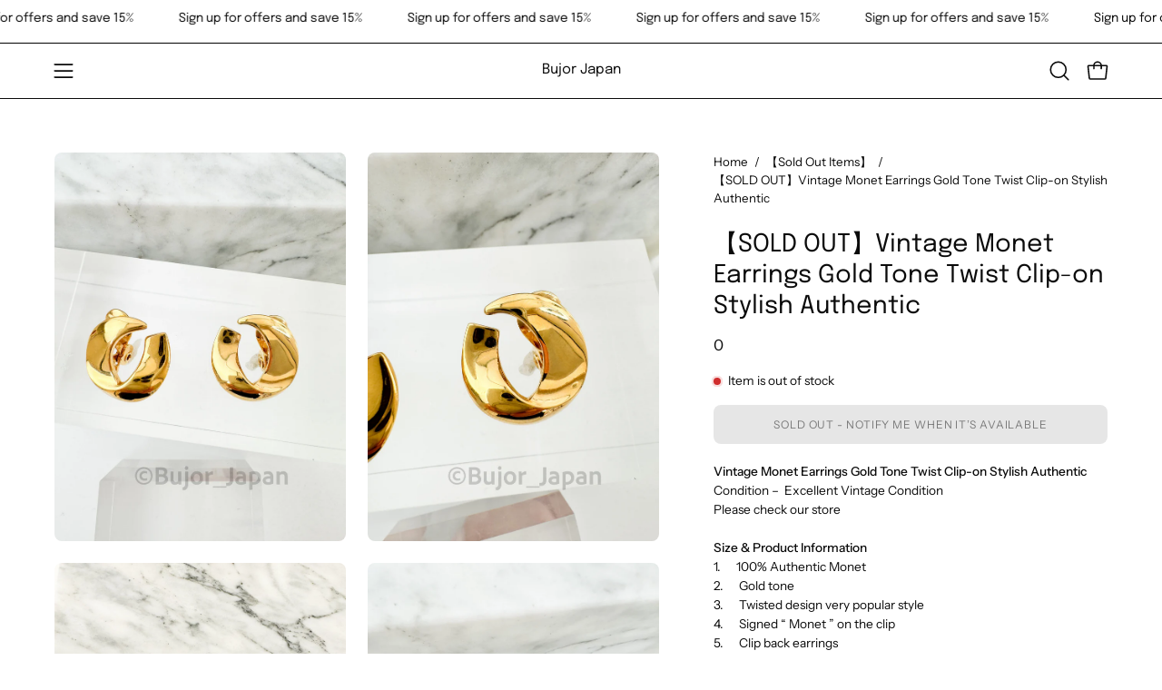

--- FILE ---
content_type: text/html; charset=utf-8
request_url: https://bujor-japan.com/products/vintage-monet-earrings-gold-tone-twist-clip-on-stylish-authentic?section_id=api-product-grid-item
body_size: 1658
content:
<div id="shopify-section-api-product-grid-item" class="shopify-section"><div data-api-content><div class="product-grid-item carousel__item one-quarter mobile--one-whole soldout grid-item--even grid-item--third-tablet"
   data-slide
  data-product-block
  
  id="product-item--api-product-grid-item-7701555904712"><div class="product-grid-item__image" data-product-media-container><div class="product__media__container" style="--aspect-ratio: 0.75;">
      <a class="product__media__holder"
        href="/products/vintage-monet-earrings-gold-tone-twist-clip-on-stylish-authentic"
        aria-label="【SOLD OUT】Vintage Monet Earrings Gold Tone Twist Clip-on Stylish Authentic"
        data-grid-link
        
          data-aos="zoom-out"
          data-aos-easing="ease"
          data-aos-duration="1000"
          
            data-aos-anchor="||itemAosAnchor||"
          
          data-aos-delay="||itemAosDelay||"
        
         ><deferred-loading
            class="product__media__image product__media__image--hover-slide-in"
            data-product-media-featured
            
          >
<figure class="lazy-image background-size-cover is-loading product__media product__media--featured-visible"
        style=""
        data-product-image
              data-grid-image>
        <img src="//bujor-japan.com/cdn/shop/files/monet_vintage_gold_earrings_elegant_1.webp?crop=center&amp;height=2924&amp;v=1706689206&amp;width=2250" alt="Vintage Monet Earrings, Vintage Earrings Gold, Minimalist Earrings, Vintage Jewelry, Bridal Earrings, Twist earrings, Jewelry for Women" width="2250" height="2924" loading="lazy" sizes="(min-width: 1440px) calc((100vw - 120px - 60px) / 4), (min-width: 1024px) calc((100vw - 120px - 60px) / 4), (min-width: 768px) calc((100vw - 40px - 40px) / 3), calc((100vw - 40px - 20px) / 2)" srcset="
//bujor-japan.com/cdn/shop/files/monet_vintage_gold_earrings_elegant_1.webp?v=1706689206&amp;width=180 180w, //bujor-japan.com/cdn/shop/files/monet_vintage_gold_earrings_elegant_1.webp?v=1706689206&amp;width=240 240w, //bujor-japan.com/cdn/shop/files/monet_vintage_gold_earrings_elegant_1.webp?v=1706689206&amp;width=300 300w, //bujor-japan.com/cdn/shop/files/monet_vintage_gold_earrings_elegant_1.webp?v=1706689206&amp;width=360 360w, //bujor-japan.com/cdn/shop/files/monet_vintage_gold_earrings_elegant_1.webp?v=1706689206&amp;width=400 400w, //bujor-japan.com/cdn/shop/files/monet_vintage_gold_earrings_elegant_1.webp?v=1706689206&amp;width=460 460w, //bujor-japan.com/cdn/shop/files/monet_vintage_gold_earrings_elegant_1.webp?v=1706689206&amp;width=540 540w, //bujor-japan.com/cdn/shop/files/monet_vintage_gold_earrings_elegant_1.webp?v=1706689206&amp;width=560 560w, //bujor-japan.com/cdn/shop/files/monet_vintage_gold_earrings_elegant_1.webp?v=1706689206&amp;width=590 590w, //bujor-japan.com/cdn/shop/files/monet_vintage_gold_earrings_elegant_1.webp?v=1706689206&amp;width=606 606w, //bujor-japan.com/cdn/shop/files/monet_vintage_gold_earrings_elegant_1.webp?v=1706689206&amp;width=630 630w, //bujor-japan.com/cdn/shop/files/monet_vintage_gold_earrings_elegant_1.webp?v=1706689206&amp;width=670 670w, //bujor-japan.com/cdn/shop/files/monet_vintage_gold_earrings_elegant_1.webp?v=1706689206&amp;width=720 720w, //bujor-japan.com/cdn/shop/files/monet_vintage_gold_earrings_elegant_1.webp?v=1706689206&amp;width=738 738w, //bujor-japan.com/cdn/shop/files/monet_vintage_gold_earrings_elegant_1.webp?v=1706689206&amp;width=770 770w, //bujor-japan.com/cdn/shop/files/monet_vintage_gold_earrings_elegant_1.webp?v=1706689206&amp;width=814 814w, //bujor-japan.com/cdn/shop/files/monet_vintage_gold_earrings_elegant_1.webp?v=1706689206&amp;width=900 900w, //bujor-japan.com/cdn/shop/files/monet_vintage_gold_earrings_elegant_1.webp?v=1706689206&amp;width=1024 1024w, //bujor-japan.com/cdn/shop/files/monet_vintage_gold_earrings_elegant_1.webp?v=1706689206&amp;width=1080 1080w, //bujor-japan.com/cdn/shop/files/monet_vintage_gold_earrings_elegant_1.webp?v=1706689206&amp;width=1296 1296w, //bujor-japan.com/cdn/shop/files/monet_vintage_gold_earrings_elegant_1.webp?v=1706689206&amp;width=1410 1410w, //bujor-japan.com/cdn/shop/files/monet_vintage_gold_earrings_elegant_1.webp?v=1706689206&amp;width=1512 1512w, //bujor-japan.com/cdn/shop/files/monet_vintage_gold_earrings_elegant_1.webp?v=1706689206&amp;width=1524 1524w, //bujor-japan.com/cdn/shop/files/monet_vintage_gold_earrings_elegant_1.webp?v=1706689206&amp;width=1728 1728w, //bujor-japan.com/cdn/shop/files/monet_vintage_gold_earrings_elegant_1.webp?v=1706689206&amp;width=1950 1950w, //bujor-japan.com/cdn/shop/files/monet_vintage_gold_earrings_elegant_1.webp?v=1706689206&amp;width=2100 2100w, //bujor-japan.com/cdn/shop/files/monet_vintage_gold_earrings_elegant_1.webp?v=1706689206&amp;width=2250 2250w" class="is-loading">
      </figure><span class="visually-hidden">Vintage Monet Earrings, Vintage Earrings Gold, Minimalist Earrings, Vintage Jewelry, Bridal Earrings, Twist earrings, Jewelry for Women</span>
          </deferred-loading><deferred-loading
            class="product__media__hover product__media__hover--slide-in"
            
          >
<figure class="lazy-image background-size-cover is-loading product__media__hover-img product__media__hover-img--visible product__media"
        style=""
        data-product-image-hover>
        <img src="//bujor-japan.com/cdn/shop/files/monet_vintage_gold_earrings_elegant_2.webp?crop=center&amp;height=2924&amp;v=1706689206&amp;width=2250" alt="Vintage Monet Earrings, Vintage Earrings Gold, Minimalist Earrings, Vintage Jewelry, Bridal Earrings, Twist earrings, Jewelry for Women" width="2250" height="2924" loading="lazy" sizes="(min-width: 1440px) calc((100vw - 120px - 60px) / 4), (min-width: 1024px) calc((100vw - 120px - 60px) / 4), (min-width: 768px) calc((100vw - 40px - 40px) / 3), calc((100vw - 40px - 20px) / 2)" srcset="
//bujor-japan.com/cdn/shop/files/monet_vintage_gold_earrings_elegant_2.webp?v=1706689206&amp;width=180 180w, //bujor-japan.com/cdn/shop/files/monet_vintage_gold_earrings_elegant_2.webp?v=1706689206&amp;width=240 240w, //bujor-japan.com/cdn/shop/files/monet_vintage_gold_earrings_elegant_2.webp?v=1706689206&amp;width=300 300w, //bujor-japan.com/cdn/shop/files/monet_vintage_gold_earrings_elegant_2.webp?v=1706689206&amp;width=360 360w, //bujor-japan.com/cdn/shop/files/monet_vintage_gold_earrings_elegant_2.webp?v=1706689206&amp;width=400 400w, //bujor-japan.com/cdn/shop/files/monet_vintage_gold_earrings_elegant_2.webp?v=1706689206&amp;width=460 460w, //bujor-japan.com/cdn/shop/files/monet_vintage_gold_earrings_elegant_2.webp?v=1706689206&amp;width=540 540w, //bujor-japan.com/cdn/shop/files/monet_vintage_gold_earrings_elegant_2.webp?v=1706689206&amp;width=560 560w, //bujor-japan.com/cdn/shop/files/monet_vintage_gold_earrings_elegant_2.webp?v=1706689206&amp;width=590 590w, //bujor-japan.com/cdn/shop/files/monet_vintage_gold_earrings_elegant_2.webp?v=1706689206&amp;width=606 606w, //bujor-japan.com/cdn/shop/files/monet_vintage_gold_earrings_elegant_2.webp?v=1706689206&amp;width=630 630w, //bujor-japan.com/cdn/shop/files/monet_vintage_gold_earrings_elegant_2.webp?v=1706689206&amp;width=670 670w, //bujor-japan.com/cdn/shop/files/monet_vintage_gold_earrings_elegant_2.webp?v=1706689206&amp;width=720 720w, //bujor-japan.com/cdn/shop/files/monet_vintage_gold_earrings_elegant_2.webp?v=1706689206&amp;width=738 738w, //bujor-japan.com/cdn/shop/files/monet_vintage_gold_earrings_elegant_2.webp?v=1706689206&amp;width=770 770w, //bujor-japan.com/cdn/shop/files/monet_vintage_gold_earrings_elegant_2.webp?v=1706689206&amp;width=814 814w, //bujor-japan.com/cdn/shop/files/monet_vintage_gold_earrings_elegant_2.webp?v=1706689206&amp;width=900 900w, //bujor-japan.com/cdn/shop/files/monet_vintage_gold_earrings_elegant_2.webp?v=1706689206&amp;width=1024 1024w, //bujor-japan.com/cdn/shop/files/monet_vintage_gold_earrings_elegant_2.webp?v=1706689206&amp;width=1080 1080w, //bujor-japan.com/cdn/shop/files/monet_vintage_gold_earrings_elegant_2.webp?v=1706689206&amp;width=1296 1296w, //bujor-japan.com/cdn/shop/files/monet_vintage_gold_earrings_elegant_2.webp?v=1706689206&amp;width=1410 1410w, //bujor-japan.com/cdn/shop/files/monet_vintage_gold_earrings_elegant_2.webp?v=1706689206&amp;width=1512 1512w, //bujor-japan.com/cdn/shop/files/monet_vintage_gold_earrings_elegant_2.webp?v=1706689206&amp;width=1524 1524w, //bujor-japan.com/cdn/shop/files/monet_vintage_gold_earrings_elegant_2.webp?v=1706689206&amp;width=1728 1728w, //bujor-japan.com/cdn/shop/files/monet_vintage_gold_earrings_elegant_2.webp?v=1706689206&amp;width=1950 1950w, //bujor-japan.com/cdn/shop/files/monet_vintage_gold_earrings_elegant_2.webp?v=1706689206&amp;width=2100 2100w, //bujor-japan.com/cdn/shop/files/monet_vintage_gold_earrings_elegant_2.webp?v=1706689206&amp;width=2250 2250w" class="is-loading">
      </figure></deferred-loading></a><div class="product__badge"
    data-product-badge
    
      data-aos="fade"
      
        data-aos-anchor="||itemAosAnchor||"
      
      data-aos-delay="||itemAosDelay||"
    ><div class="product__badge__item product__badge__item--sold">
      <span>Sold Out</span>
    </div></div><div class="product-grid-item__quick-buy"
        
          data-aos="fade"
          
            data-aos-anchor="||itemAosAnchor||"
          
          data-aos-delay="||itemAosDelay||"
        ><form method="post" action="/cart/add" id="api-product-grid-item-7701555904712" accept-charset="UTF-8" class="quick__form" enctype="multipart/form-data" data-product-form="" data-quickbuy-form=""><input type="hidden" name="form_type" value="product" /><input type="hidden" name="utf8" value="✓" /><input type="hidden" name="quantity" value="1">
              <input type="hidden" name="id" value="43180439306440">
              <button type="submit" name="add" class="btn--quick rounded" data-add-to-cart data-atc-trigger>
                <span class="btn__inner">
                  <svg aria-hidden="true" focusable="false" role="presentation" class="icon icon-shopping-bag" viewBox="0 0 192 192"><path d="M156.6 162H35.4a6.075 6.075 0 0 1-6-5.325l-10.65-96A6 6 0 0 1 24.675 54h142.65a6.001 6.001 0 0 1 5.925 6.675l-10.65 96a6.076 6.076 0 0 1-6 5.325v0Z" stroke="currentColor" stroke-linecap="round" stroke-linejoin="round"/><path d="M66 78V54a30 30 0 1 1 60 0v24" stroke="currentColor" stroke-linecap="round" stroke-linejoin="round"/><circle class="cart-indicator" cx="96" cy="108" r="15"/></svg>
                  <span class="btn__text">Quick Buy</span>
                  <span class="btn__loader">
                    <svg height="18" width="18" class="svg-loader">
                      <circle r="7" cx="9" cy="9" />
                      <circle stroke-dasharray="87.96459430051421 87.96459430051421" r="7" cx="9" cy="9" />
                    </svg>
                  </span>
                </span>
              </button>

              <div class="product-grid-item__error" role="alert" data-cart-errors-container></div><input type="hidden" name="product-id" value="7701555904712" /><input type="hidden" name="section-id" value="api-product-grid-item" /></form></div></div>
  </div><div class="product-grid-item__info product-grid-item__info--inline"
    
      data-aos="fade"
      
        data-aos-anchor="||itemAosAnchor||"
      
      data-aos-delay="||itemAosDelay||"
    >
      <div class="product-grid-item__info-content">
        <a class="product-grid-item__title font-heading" href="/products/vintage-monet-earrings-gold-tone-twist-clip-on-stylish-authentic" aria-label="【SOLD OUT】Vintage Monet Earrings Gold Tone Twist Clip-on Stylish Authentic" data-grid-link>【SOLD OUT】Vintage Monet Earrings Gold Tone Twist Clip-on Stylish Authentic</a> <span class="product-grid-item__info-separator"></span> <a class="product-grid-item__price price" href="/products/vintage-monet-earrings-gold-tone-twist-clip-on-stylish-authentic" data-grid-link>0</a>
      </div></div>
</div></div></div>